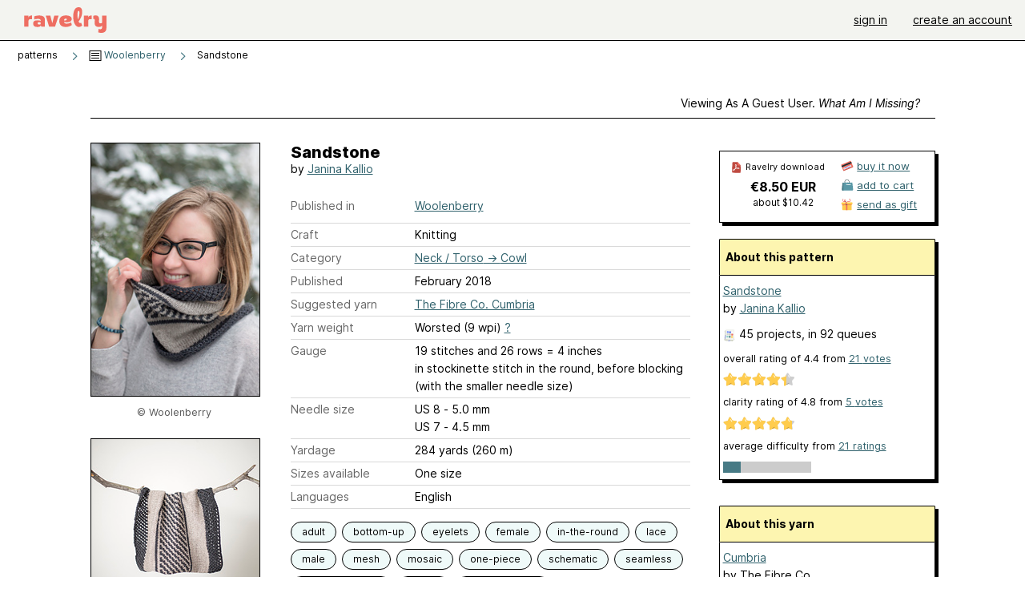

--- FILE ---
content_type: application/javascript
request_url: https://www.ravelry.com/javascripts/wmd/wmd-base-ravelry.js?v=25
body_size: 11668
content:
var Attacklab=Attacklab||{};

Attacklab.iconBase = '../../images/assets/icons';
if (R && R.themes && R.themes.isDarkMode()) {
  Attacklab.iconBase = '../../images/assets/icons-dark';
}

Attacklab.wmdBase=function(){
var _1=top;
var _2=_1["Attacklab"];
var _3=_1["document"];
var _4=_1["RegExp"];
var _5=_1["navigator"];
_2.Util={};
_2.Position={};
_2.Command={};
var _6=_2.Util;
var _7=_2.Position;
var _8=_2.Command;
_2.Util.IE=(_5.userAgent.indexOf("MSIE")!=-1);
_2.Util.oldIE=(_5.userAgent.indexOf("MSIE 6.")!=-1||_5.userAgent.indexOf("MSIE 5.")!=-1);
_2.Util.newIE=!_2.Util.oldIE&&(_5.userAgent.indexOf("MSIE")!=-1);
_6.makeElement=function(_9,_a){
var _b=_3.createElement(_9);
if(!_a){
_b.className = 'wmd_frame';
var _c=_b.style;
_c.margin="0";
_c.padding="0";
_c.clear="none";
_c.cssFloat="none";
_c.textAlign="left";
_c.position="relative";
_c.lineHeight="1em";
_c.border="none";
_c.color="black";
_c.backgroundRepeat="no-repeat";
_c.backgroundImage="none";
_c.minWidth=_c.minHeight="0";
_c.maxWidth=_c.maxHeight="90000px";
}
return _b;
};
_6.getStyle=function(_d,_e){
var _f=function(_10){
return _10.replace(/-(\S)/g,function(_11,_12){
return _12.toUpperCase();
});
};
if(_d.currentStyle){
_e=_f(_e);
return _d.currentStyle[_e];
}else{
if(_1.getComputedStyle){
return _3.defaultView.getComputedStyle(_d,null).getPropertyValue(_e);
}
}
return "";
};
_6.getElementsByClass=function(_13,_14,_15){
var _16=[];
if(_14==null){
_14=_3;
}
if(_15==null){
_15="*";
}
var _17=_14.getElementsByTagName(_15);
var _18=_17.length;
var _19=new RegExp("(^|\\s)"+_13+"(\\s|$)");
for(var i=0,j=0;i<_18;i++){
if(_19.test(_17[i].className.toLowerCase())){
_16[j]=_17[i];
j++;
}
}
return _16;
};
_6.addEvent=function(_1c,_1d,_1e){
if(_1c.attachEvent){
_1c.attachEvent("on"+_1d,_1e);
}else{
_1c.addEventListener(_1d,_1e,false);
}
};
_6.removeEvent=function(_1f,_20,_21){
if(_1f.detachEvent){
_1f.detachEvent("on"+_20,_21);
}else{
_1f.removeEventListener(_20,_21,false);
}
};
_6.regexToString=function(_22){
var _23={};
var _24=_22.toString();
_23.expression=_24.replace(/\/([gim]*)$/,"");
_23.flags=RegExp.$1;
_23.expression=_23.expression.replace(/(^\/|\/$)/g,"");
return _23;
};
_6.stringToRegex=function(_25){
return new RegExp(_25.expression,_25.flags);
};
_6.elementOk=function(_26){
if(!_26||!_26.parentNode){
return false;
}
if(_6.getStyle(_26,"display")=="none"){
return false;
}
return true;
};
_6.skin=function(_27,_28,_29,_2a){
var _2b;

// Treat IE 8 like Firefox and everything else non-IE..
var _2c=(_5.userAgent.indexOf("MSIE")!=-1 && _5.userAgent.indexOf("MSIE 8.")==-1 && _5.userAgent.indexOf("MSIE 9.") ==-1);
 
if(_2c){
_6.fillers=[];
}
var _2d=_29/2;
for(var _2e=0;_2e<4;_2e++){
var _2f=_6.makeElement("div");
_2b=_2f.style;
_2b.overflow="hidden";
_2b.padding="0";
_2b.margin="0";
_2b.lineHeight="0px";
_2b.height=_2d+"px";
_2b.width="50%";
_2b.maxHeight=_2d+"px";
_2b.position="absolute";
if(_2e&1){
_2b.top="0";
}else{
_2b.bottom=-_29+"px";
}
_2b.zIndex="-1000";
if(_2e&2){
_2b.left="0";
}else{
_2b.marginLeft="50%";
}
if(_2c){
var _30=_6.makeElement("span");
_2b=_30.style;
_2b.height="100%";
_2b.width=_2a;
_2b.filter="progid:DXImageTransform.Microsoft."+"AlphaImageLoader(src='"+_2.basePath+"images/bg.png')";
_2b.position="absolute";
if(_2e&1){
_2b.top="0";
}else{
_2b.bottom="0";
}
if(_2e&2){
_2b.left="0";
}else{
_2b.right="0";
}
_2f.appendChild(_30);
}else{
  //_2b.backgroundImage="url("+_28+")";
  //_2b.backgroundPosition=(_2e&2?"left":"right")+" "+(_2e&1?"top":"bottom");
}
_27.appendChild(_2f);
}
var _31=function(_32){
var _33=_6.makeElement("div");
if(_6.fillers){
_6.fillers.push(_33);
}
_2b=_33.style;
_2b.overflow="hidden";
_2b.padding="0";
_2b.margin="0";
_2b.marginTop=_2d+"px";
_2b.lineHeight="0px";
_2b.height="100%";
_2b.width="50%";
_2b.position="absolute";
_2b.zIndex="-1000";
if(_2c){
var _34=_6.makeElement("span");
_2b=_34.style;
_2b.height="100%";
_2b.width=_2a;
_2b.filter="progid:DXImageTransform.Microsoft."+"AlphaImageLoader(src='"+_2.basePath+"images/bg-fill.png',sizingMethod='scale')";
_2b.position="absolute";
_33.appendChild(_34);
if(_32){
_2b.left="0";
}
if(!_32){
_2b.right="0";
}
}
if(!_2c){
  // _2b.backgroundImage="url("+_2.basePath+"images/bg-fill.png)";
  // _2b.backgroundRepeat="repeat-y";
if(_32){
_2b.backgroundPosition="left top";
}
if(!_32){
_2b.backgroundPosition="right top";
}
}
if(!_32){
_33.style.marginLeft="50%";
}
return _33;
};
_27.appendChild(_31(true));
_27.appendChild(_31(false));
};
_6.setImage=function(_35,_36,_37,_38){
_36=_2.basePath+_36;

// No special case for IE 8
if(_5.userAgent.indexOf("MSIE")!=-1 && _5.userAgent.indexOf("MSIE 8.")==-1){
var _39=_35.firstChild;
var _3a=_39.style;
_3a.filter="progid:DXImageTransform.Microsoft."+"AlphaImageLoader(src='"+_36+"')";
}else{
_35.src=_36;
}
return _35;
};
_6.createImage=function(_3b,_3c,_3d){
_3b=_2.basePath+_3b;
if(_5.userAgent.indexOf("MSIE")!=-1 && _5.userAgent.indexOf("MSIE 8.")==-1){
var _3e=_6.makeElement("span");
var _3f=_3e.style;
_3f.display="inline-block";
_3f.height="1px";
_3f.width="1px";
_3e.unselectable="on";
var _40=_6.makeElement("span");
_3f=_40.style;
_3f.display="inline-block";
_3f.height="1px";
_3f.width="1px";
_3f.filter="progid:DXImageTransform.Microsoft."+"AlphaImageLoader(src='"+_3b+"')";
_40.unselectable="on";
_3e.appendChild(_40);
}else{
var _3e=_6.makeElement("img");
_3e.style.display="inline";
_3e.src=_3b;
}
_3e.style.border="none";
_3e.border="0";
if(_3c&&_3d){
_3e.style.width=_3c+"px";
_3e.style.height=_3d+"px";
}
return _3e;
};
_6.prompt=function(_41,_42,_43){
var _44;
var _45,_46,_47;
var _48=function(_49){
var _4a=(_49.charCode||_49.keyCode);
if(_4a==27){
_4b(true);
}
};
var _4b=function(_4c){
_6.removeEvent(_3.body,"keydown",_48);
var _4d=_47.value;
if(_4c){
_4d=null;
}
_45.parentNode.removeChild(_45);
_46.parentNode.removeChild(_46);
_43(_4d);
return false;
};
if(_42==undefined){
_42="";
}
var _4e=function(){
_46=_6.makeElement("div");
_44=_46.style;
_3.body.appendChild(_46);
_44.position="absolute";
_44.top="0";
_44.left="0";
_44.backgroundColor="#fff";
_44.zIndex="1000";
var _4f=/konqueror/.test(_5.userAgent.toLowerCase());
if(_4f){
_44.backgroundColor="transparent";
}else{
_44.opacity="0.5";
_44.filter="alpha(opacity=50)";
}
var _50=_7.getPageSize();
_44.width="100%";
_44.height=_50[1]+"px";
};
var _51=function(){
_45=_3.createElement("div");
_45.style.border="1px solid #999";
_45.style.backgroundColor="#eee";
_45.style.padding="10px;";
//_45.style.borderTop="3px solid white";
//_45.style.borderLeft="3px solid white";
_45.style.position="fixed";
_45.style.width="400px";
_45.style.zIndex="1001";
var _52=_6.makeElement("div");
_44=_52.style;
//_44.fontSize="14px";
//_44.fontFamily="Helvetica, Arial, Verdana, sans-serif";
_44.padding="5px";
_52.innerHTML=_41;
_45.appendChild(_52);
var _53=_6.makeElement("form");
_53.onsubmit=function(){
return _4b();
};
_44=_53.style;
_44.padding="0";
_44.margin="0";
_44.cssFloat="left";
_44.width="100%";
//_44.textAlign="center";
_44.position="relative";
_45.appendChild(_53);
_47=_3.createElement("input");
_47.value=_42;
_44=_47.style;
_44.display="block";
_44.width="80%";
_44.marginLeft=_44.marginRight="auto";
_44.backgroundColor="white";
_44.color="black";
_53.appendChild(_47);
var _54=_3.createElement("input");
_54.type="button";
_54.onclick=function(){
return _4b();
};
_54.value="OK";
_44=_54.style;
_44.margin="10px";
_44.display="inline";
_44.width="7em";
var _55=_3.createElement("input");
_55.type="button";
_55.onclick=function(){
return _4b(true);
};
_55.value="Cancel";
_44=_55.style;
_44.margin="10px";
_44.display="inline";
_44.width="7em";

//_55_clicker = _3.createElement("span"); 
//_55_clicker.className = 'clicker'; 
//_55_clicker.appendChild(_55); 
//_55 = _55_clicker; 

//_54_clicker = _3.createElement("span"); 
//_54_clicker.className = 'clicker'; 
//_54_clicker.appendChild(_54); 
//_54 = _54_clicker; 
 	
if(/mac/.test(_5.platform.toLowerCase())){
_53.appendChild(_55);
_53.appendChild(_54);
}else{
_53.appendChild(_54);
_53.appendChild(_55);
}
_6.addEvent(_3.body,"keydown",_48);
_45.style.top="50%";
_45.style.left="50%";
_45.style.display="block";
if(_2.Util.oldIE){
var _56=_7.getPageSize();
_45.style.position="absolute";
_45.style.top=_3.documentElement.scrollTop+200+"px";
_45.style.left="50%";
}
_3.body.appendChild(_45);
_45.style.marginTop=-(_7.getHeight(_45)/2)+"px";
_45.style.marginLeft=-(_7.getWidth(_45)/2)+"px";
};
_4e();
_1.setTimeout(function(){
_51();
var _57=_42.length;
if(_47.selectionStart!=undefined){
_47.selectionStart=0;
_47.selectionEnd=_57;
}else{
if(_47.createTextRange){
var _58=_47.createTextRange();
_58.collapse(false);
_58.moveStart("character",-_57);
_58.moveEnd("character",_57);
_58.select();
}
}
_47.focus();
},0);
};
_6.objectsEqual=function(_59,_5a){
for(var _5b in _59){
if(_59[_5b]!=_5a[_5b]){
return false;
}
}
for(_5b in _5a){
if(_59[_5b]!=_5a[_5b]){
return false;
}
}
return true;
};
_6.cloneObject=function(_5c){
var _5d={};
for(var _5e in _5c){
_5d[_5e]=_5c[_5e];
}
return _5d;
};
_6.escapeUnderscores=function(_5f){
_5f=_5f.replace(/(\S)(_+)(\S)/g,function(_60,_61,_62,_63){
_62=_62.replace(/_/g,"&#95;");
return _61+_62+_63;
});
return _5f;
};
_7.getPageSize=function(){
var _64,_65;
var _66,_67;
if(_1.innerHeight&&_1.scrollMaxY){
_64=_3.body.scrollWidth;
_65=_1.innerHeight+_1.scrollMaxY;
}else{
if(_3.body.scrollHeight>_3.body.offsetHeight){
_64=_3.body.scrollWidth;
_65=_3.body.scrollHeight;
}else{
_64=_3.body.offsetWidth;
_65=_3.body.offsetHeight;
}
}
var _68,_69;
if(self.innerHeight){
_68=self.innerWidth;
_69=self.innerHeight;
}else{
if(_3.documentElement&&_3.documentElement.clientHeight){
_68=_3.documentElement.clientWidth;
_69=_3.documentElement.clientHeight;
}else{
if(_3.body){
_68=_3.body.clientWidth;
_69=_3.body.clientHeight;
}
}
}
if(_65<_69){
_67=_69;
}else{
_67=_65;
}
if(_64<_68){
_66=_68;
}else{
_66=_64;
}
var _6a=[_66,_67,_68,_69];
return _6a;
};
_7.getPixelVal=function(_6b){
if(_6b&&/^(-?\d+(\.\d*)?)px$/.test(_6b)){
return RegExp.$1;
}
return undefined;
};
_7.getTop=function(_6c,_6d){
var _6e=_6c.offsetTop;
if(!_6d){
while(_6c=_6c.offsetParent){
_6e+=_6c.offsetTop;
}
}
return _6e;
};
_7.setTop=function(_6f,_70,_71){
var _72=_7.getPixelVal(_6f.style.top);
if(_72==undefined){
_6f.style.top=_70+"px";
_72=_70;
}
var _73=_7.getTop(_6f,_71)-_72;
_6f.style.top=(_70-_73)+"px";
};
_7.getLeft=function(_74,_75){
var _76=_74.offsetLeft;
if(!_75){
while(_74=_74.offsetParent){
_76+=_74.offsetLeft;
}
}
return _76;
};
_7.setLeft=function(_77,_78,_79){
var _7a=_7.getPixelVal(_77.style.left);
if(_7a==undefined){
_77.style.left=_78+"px";
_7a=_78;
}
var _7b=_7.getLeft(_77,_79)-_7a;
_77.style.left=(_78-_7b)+"px";
};
_7.getHeight=function(_7c){
var _7d=_7c.offsetHeight;
if(!_7d){
_7d=_7c.scrollHeight;
}
return _7d;
};
_7.setHeight=function(_7e,_7f){
var _80=_7.getPixelVal(_7e.style.height);
if(_80==undefined){
_7e.style.height=_7f+"px";
_80=_7f;
}
var _81=_7.getHeight(_7e)-_80;
if(_81>_7f){
_81=_7f;
}
_7e.style.height=(_7f-_81)+"px";
};
_7.getWidth=function(_82){
var _83=_82.offsetWidth;
if(!_83){
_83=_82.scrollWidth;
}
return _83;
};
_7.setWidth=function(_84,_85){
var _86=_7.getPixelVal(_84.style.width);
if(_86==undefined){
_84.style.width=_85+"px";
_86=_85;
}
var _87=_7.getWidth(_84)-_86;
if(_87>_85){
_87=_85;
}
_84.style.width=(_85-_87)+"px";
};
_7.getWindowHeight=function(){
if(_1.innerHeight){
return _1.innerHeight;
}else{
if(_3.documentElement&&_3.documentElement.clientHeight){
return _3.documentElement.clientHeight;
}else{
if(_3.body){
return _3.body.clientHeight;
}
}
}
};
_2.inputPoller=function(_88,_89,_8a){
var _8b=this;
var _8c;
var _8d;
var _8e,_8f;
this.tick=function(){
if(!_6.elementOk(_88)){
return;
}
if(_88.selectionStart||_88.selectionStart==0){
var _90=_88.selectionStart;
var _91=_88.selectionEnd;
if(_90!=_8c||_91!=_8d){
_8c=_90;
_8d=_91;
if(_8e!=_88.value){
_8e=_88.value;
return true;
}
}
}
return false;
};
var _92=function(){
if(_6.getStyle(_88,"display")=="none"){
return;
}
if(_8b.tick()){
_89();
}
};
var _93=function(){
if(_8a==undefined){
_8a=500;
}
_8f=_1.setInterval(_92,_8a);
};
this.destroy=function(){
_1.clearInterval(_8f);
};
_93();
};
_2.undoManager=function(_94,_95){
var _96=this;
var _97=[];
var _98=0;
var _99="none";
var _9a;
var _9b;
var _9c;
var _9d;
var _9e=function(_9f,_a0){
if(_99!=_9f){
_99=_9f;
if(!_a0){
_a1();
}
}
if(!_2.Util.IE||_99!="moving"){
_9c=_1.setTimeout(_a2,1);
}else{
_9d=null;
}
};
var _a2=function(){
_9d=new _2.textareaState(_94);
_9b.tick();
_9c=undefined;
};
this.setCommandMode=function(){
_99="command";
_a1();
_9c=_1.setTimeout(_a2,0);
};
this.canUndo=function(){
return _98>1;
};
this.canRedo=function(){
if(_97[_98+1]){
return true;
}
return false;
};
this.undo=function(){
if(_96.canUndo()){
if(_9a){
_9a.restore();
_9a=null;
}else{
_97[_98]=new _2.textareaState(_94);
_97[--_98].restore();
if(_95){
_95();
}
}
}
_99="none";
_94.focus();
_a2();
};
this.redo=function(){
if(_96.canRedo()){
_97[++_98].restore();
if(_95){
_95();
}
}
_99="none";
_94.focus();
_a2();
};
var _a1=function(){
var _a3=_9d||new _2.textareaState(_94);
if(!_a3){
return false;
}
if(_99=="moving"){
if(!_9a){
_9a=_a3;
}
return;
}
if(_9a){
if(_97[_98-1].text!=_9a.text){
_97[_98++]=_9a;
}
_9a=null;
}
_97[_98++]=_a3;
_97[_98+1]=null;
if(_95){
_95();
}
};
var _a4=function(_a5){
var _a6=false;
if(_a5.ctrlKey||_a5.metaKey){

// International keyboards need alt-gr to work!
if (_a5.altKey) return;

var _a7=(_a5.charCode||_a5.keyCode)|96;
var _a8=String.fromCharCode(_a7);
switch(_a8){
case "y":
_96.redo();
_a6=true;
break;
case "z":
if(!_a5.shiftKey){
_96.undo();
}else{
_96.redo();
}
_a6=true;
break;
}
}
if(_a6){
if(_a5.preventDefault){
_a5.preventDefault();
}
if(_1.event){
_1.event.returnValue=false;
}
return;
}
};
var _a9=function(_aa){
if(!_aa.ctrlKey&&!_aa.metaKey){
var _ab=_aa.keyCode;
if((_ab>=33&&_ab<=40)||(_ab>=63232&&_ab<=63235)){
_9e("moving");
}else{
if(_ab==8||_ab==46||_ab==127){
_9e("deleting");
}else{
if(_ab==13){
_9e("newlines");
}else{
if(_ab==27){
_9e("escape");
}else{
if((_ab<16||_ab>20)&&_ab!=91){
_9e("typing");
}
}
}
}
}
}
};
var _ac=function(){
_6.addEvent(_94,"keypress",function(_ad){
if((_ad.ctrlKey||_ad.metaKey)&&(_ad.keyCode==89||_ad.keyCode==90)){

// International keyboards need alt-gr to work!
if (_ad.altKey) return;

_ad.preventDefault();
}
});
var _ae=function(){
if(_2.Util.IE||(_9d&&_9d.text!=_94.value)){
if(_9c==undefined){
_99="paste";
_a1();
_a2();
}
}
};
_9b=new _2.inputPoller(_94,_ae,100);
_6.addEvent(_94,"keydown",_a4);
_6.addEvent(_94,"keydown",_a9);
_6.addEvent(_94,"mousedown",function(){
_9e("moving");
});
_94.onpaste=_ae;
_94.ondrop=_ae;
};
var _af=function(){
_ac();
_a2();
_a1();
};
this.destroy=function(){
if(_9b){
_9b.destroy();
}
};
_af();
};
_2.editor=function(_b0,_b1){
if(!_b1){
_b1=function(){
};
}
var _b2=28;
var _b3=4076;
var _b4=0;
var _b5,_b6;
var _b7=this;
var _b8,_b9;
var _ba,_bb,_bc;
var _bd,_be,_bf;
var _c0=[];
var _c1=function(_c2){
if(_bd){
_bd.setCommandMode();
}
var _c3=new _2.textareaState(_b0);
if(!_c3){
return;
}
var _c4=_c3.getChunks();
var _c5=function(){
_b0.focus();
if(_c4){
_c3.setChunks(_c4);
}
_c3.restore();
_b1();
};
var _c6=_c2(_c4,_c5);
if(!_c6){
_c5();
}
};
var _c7=function(_c8){
_b0.focus();
if(_c8.textOp){
_c1(_c8.textOp);
}
if(_c8.execute){
_c8.execute(_b7);
}
};
var _c9=function(_ca,_cb){
var _cc=_ca.style;
if(_cb){
_cc.opacity="1.0";
_cc.KHTMLOpacity="1.0";
if(_2.Util.newIE){
_cc.filter="";
}
if(_2.Util.oldIE){
_cc.filter="chroma(color=fuchsia)";
}
_cc.cursor="pointer";
_ca.onmouseover=function(){
_cc.backgroundColor="lightblue";
_cc.border="1px solid blue";
};
_ca.onmouseout=function(){
_cc.backgroundColor="";
_cc.border="1px solid transparent";
if(_2.Util.oldIE){
_cc.borderColor="fuchsia";
_cc.filter="chroma(color=fuchsia)"+_cc.filter;
}
};
}else{
_cc.opacity="0.4";
_cc.KHTMLOpacity="0.4";
if(_2.Util.oldIE){
_cc.filter="chroma(color=fuchsia) alpha(opacity=40)";
}
if(_2.Util.newIE){
_cc.filter="alpha(opacity=40)";
}
_cc.cursor="";
_cc.backgroundColor="";
if(_ca.onmouseout){
_ca.onmouseout();
}
_ca.onmouseover=_ca.onmouseout=null;
}
};
var _cd=function(_ce){
_ce&&_c0.push(_ce);
};
var _cf=function(){
_c0.push("|");
};
var _d0=function(className){
var _d1=null;
if (R && R.themes && R.themes.isDarkMode()) {
  _d1 = _6.createImage("images/separator-hebridean.png",20,20);
} else {
  _d1 = _6.createImage("images/separator.png",20,20);
}

if (className) {
  _d1.className = className;
}

_d1.style.marginLeft = '-4px';
_d1.style.paddingBottom="4px";
//_d1.style.paddingTop="0px";
_b9.appendChild(_d1);
};
var _d2=function(_d3){
if(_d3.image){
var _d4=_6.createImage(_d3.image,16,16);
_d4.border=0;
if(_d3.description){
var _d5=_d3.description;
if(_d3.key){
var _d6=" Ctrl+";
_d5+=_d6+_d3.key.toUpperCase();
}
_d4.title=_d5;
_d4.setAttribute('alt', _d5);
}
_c9(_d4,true);
var _d7=_d4.style;
_d7.margin="0px";
_d7.padding="1px";
_d7.marginTop="7px";
_d7.marginBottom="5px";
_d4.onmouseout();
var _d8=_d4;


Attacklab.storeWindowSelection = function(){
  if (/msie/.test(navigator.userAgent.toLowerCase())) {
    Attacklab.ieClickHack = true;
    Attacklab.ieClickHackRange = document.selection.createRange();
  }
  
  if (window.getSelection) {
    Attacklab.blockQuoteSelection = window.getSelection() + "";
  } else if (document.getSelection) {
    Attacklab.blockQuoteSelection = document.getSelection();
  } else if (document.selection) {
    Attacklab.blockQuoteSelection = document.selection.createRange().text;
  }
  return true;
};

_d8.onmousedown = Attacklab.storeWindowSelection;



_d8.onclick=function(){
if(_d8.onmouseout){
_d8.onmouseout();
}
_c7(_d3);
return false;
};
_b9.appendChild(_d8);
return _d8;
}
return;
};
var _d9=function(){
for(var _da in _c0){
if(_c0[_da]=="|"){
_d0();
}else{
_d2(_c0[_da]);
}
}
};
var _db=function(){
if(_bd){
_c9(_be,_bd.canUndo());
_c9(_bf,_bd.canRedo());
}
};
var _dc=function(){
if(_b0.offsetParent){
_ba=_6.makeElement("div");
var _dd=_ba.style;
_dd.visibility="hidden";
_dd.top=_dd.left=_dd.width="0px";
_dd.display="inline";
_dd.cssFloat="left";
_dd.overflow="visible";
_dd.opacity="0.999";
_b8.style.position="absolute";
_ba.appendChild(_b8);
_b0.style.marginTop="";
var _de=_7.getTop(_b0);
_b0.style.marginTop="0";
var _df=_7.getTop(_b0);
_b4=_de-_df;
_e0();
_b0.parentNode.insertBefore(_ba,_b0);
_e1();
_6.skin(_b8,_2.basePath+"images/bg.png",_b2,_b3);
_dd.visibility="visible";
return true;
}
return false;
};
var _e2=function(){
var _e3=_2.wmd_env.buttons.split(/\s+/);
for(var _e4 in _e3){
switch(_e3[_e4]){
case "|":
_cf();
break;
case "bold":
_cd(_8.bold);
break;
case "youtube":
_cd(_8.youtube);
break;
case "webcam":
_cd(_8.webcam);
break;
case "mp3":
_cd(_8.mp3);
break;
case "italic":
_cd(_8.italic);
break;
case "link":
_cd(_8.link);
break;
}
if(_2.full){
switch(_e3[_e4]){
case "blockquote":
_cd(_8.blockquote);
break;
case "code":
_cd(_8.code);
break;
case "image":
_cd(_8.img);
break;
case "ol":
_cd(_8.ol);
break;
case "ul":
_cd(_8.ul);
break;
case "heading":
_cd(_8.h1);
break;
case "hr":
_cd(_8.hr);
case "preview":
_cd(_8.preview);
break;
}
}
}
return;
};
var _e5=function(){
if(/\?noundo/.test(_3.location.href)){
_2.nativeUndo=true;
}
if(!_2.nativeUndo){
_bd=new _2.undoManager(_b0,function(){
_b1();
_db();
});
}
var _e6=_b0.parentNode;
_b8=_6.makeElement("div");
_b8.style.display="block";
_b8.style.zIndex=100;
if(!_2.full){
_b8.title+="\n(Free Version)";
}
_b8.unselectable="on";
_b8.onclick=function(){
_b0.focus();
};
_b9=_6.makeElement("span");
var _e7=_b9.style;
_e7.height="auto";
_e7.paddingBottom="2px";
_e7.lineHeight="0";
_e7.paddingLeft="15px";
_e7.paddingRight="65px";
_e7.display="block";
_e7.position="absolute";
_b9.unselectable="on";
_b8.appendChild(_b9);
_cd(_8.autoindent);
var _e8=_6.createImage("images/bg.png");
var _e9=_6.createImage("images/bg-fill.png");
_e2();
_d9();
if(_bd){
_d0('wmd_frame wmd_frame--undo_separator');
_be=_d2(_8.undo);
_bf=_d2(_8.redo);
var _ea=_5.platform.toLowerCase();
if(/win/.test(_ea)){
_be.title+=" - Ctrl+Z";
_bf.title+=" - Ctrl+Y";
}else{
if(/mac/.test(_ea)){
_be.title+=" - Ctrl+Z";
_bf.title+=" - Ctrl+Shift+Z";
}else{
_be.title+=" - Ctrl+Z";
_bf.title+=" - Ctrl+Shift+Z";
}
}
}
var _eb="keydown";
if(_5.userAgent.indexOf("Opera")!=-1){
_eb="keypress";
}
_6.addEvent(_b0,_eb,function(_ec){
var _ed=false;

// International keyboards need alt-gr to work!
if (_ec.altKey) return;

if((_ec.ctrlKey||_ec.metaKey)) {
// International keyboards need alt-gr to work!
if (_ec.altKey) return;

var _ee=(_ec.charCode||_ec.keyCode);
var _ef=String.fromCharCode(_ee).toLowerCase();
for(var _f0 in _c0){
var _f1=_c0[_f0];
if(_f1.key&&_ef==_f1.key||_f1.keyCode&&_ec.keyCode==_f1.keyCode){
_c7(_f1);
_ed=true;
}
}
}
if(_ed){
if(_ec.preventDefault){
_ec.preventDefault();
}
if(_1.event){
_1.event.returnValue=false;
}
}
});
_6.addEvent(_b0,"keyup",function(_f2){
if(_f2.shiftKey&&!_f2.ctrlKey&&!_f2.metaKey){
var _f3=(_f2.charCode||_f2.keyCode);
switch(_f3){
case 13:
_c7(_8.autoindent);
break;
}
}
});
if(!_dc()){
_bc=_1.setInterval(function(){
if(_dc()){
_1.clearInterval(_bc);
}
},100);
}
_6.addEvent(_1,"resize",_e1);
_bb=_1.setInterval(_e1,100);
if(_b0.form){
var _f4=_b0.form.onsubmit;
_b0.form.onsubmit=function(){
_f5();
if(_f4){
return _f4.apply(this,arguments);
}
};
}
_db();
};
var _f5=function(){
if(_2.showdown){
var _f6=new _2.showdown.converter();
}
var _f7=_b0.value;
var _f8=function(){
_b0.value=_f7;
};
_f7=_6.escapeUnderscores(_f7);
if(!/markdown/.test(_2.wmd_env.output.toLowerCase())){
if(_f6){
_b0.value=_f6.makeHtml(_f7);
_1.setTimeout(_f8,0);
}
}
return true;
};
var _e0=function(){
var _f9=_6.makeElement("div");
var _fa=_f9.style;
_fa.paddingRight="15px";
_fa.height="100%";
_fa.display="block";
_fa.position="absolute";
_fa.right="0";
_f9.unselectable="on";

var help_link=_6.makeElement("a");
help_link.style.position="absolute";
help_link.style.right="5px";
help_link.style.top="6px";
help_link.style.lineHeight="26px";
help_link.style.display="inline";
help_link.style.width="20px";
help_link.style.height="25px";
help_link.href="http://www.ravelry.com/wiki/pages/UsingTheTextEditor";
help_link.target="_blank";
help_link.title="Help using the text editor";

var help_img = _6.createImage(Attacklab.iconBase + "/help-circle.svg");
help_link.appendChild(help_img);


_b8.appendChild(help_link);


var _fb=_6.makeElement("a");
_fa=_fb.style;
_fa.position="absolute";
_fa.right="28px";
_fa.top="5px";
_fa.display="inline";
_fa.width="50px";
_fa.height="25px";
_fb.href="#";
_fb.onclick = function(e) {
  if (!e) e = window.event; 
  R.markdown.preview(_fb);
  Event.stop(e);
};

//_fb.target="_blank";
_fb.title="Show preview - display how this text will look when formatted";
_fb.className = 'wmd_editor__toolbar__preview';
_fb.innerHTML = 'preview';
_b8.appendChild(_fb);


};
var _e1=function(){
 
if(!_6.elementOk(_b0)){
_b8.style.display="none";
return;
}
if(_b8.style.display=="none"){
_b8.style.display="block";
}
var _fe=_7.getWidth(_b0);
var _ff=_7.getHeight(_b0);
var _100=_7.getLeft(_b0);
if(_b8.style.width==_fe+"px"&&_b5==_ff&&_b6==_100){
if(_7.getTop(_b8)<_7.getTop(_b0)){
return;
}
}
_b5=_ff;
_b6=_100;
var _101=100;
_b8.style.width=Math.max(_fe,_101)+"px";
var root=_b8.offsetParent;
var _103=_7.getHeight(_b9);
var _104=_103-_b2+"px";
_b8.style.height=_104;
if(_6.fillers){
_6.fillers[0].style.height=_6.fillers[1].style.height=_104;
}
var _105=3;
_b0.style.marginTop=_103+_105+_b4+"px";

var _106=_7.getTop(_b0);
var _100=_7.getLeft(_b0);

if (_5.userAgent.indexOf("MSIE 8.") == -1) {
  _7.setTop(root,_106-_103-_105);
  _7.setLeft(root,_100);
}

_b8.style.opacity=_b8.style.opacity||0.999;
_b8.className = 'wmd_editor__toolbar';
return;
};
this.undo=function(){
if(_bd){
_bd.undo();
}
};
this.redo=function(){
if(_bd){
_bd.redo();
}
};
var init=function(){
_e5();
};
this.destroy=function(){
if(_bd){
_bd.destroy();
}
if(_ba.parentNode){
_ba.parentNode.removeChild(_ba);
}
if(_b0){
_b0.style.marginTop="";
}
_1.clearInterval(_bb);
_1.clearInterval(_bc);
};
init();
};
_2.textareaState=function(_108){
var _109=this;
var _10a=function(_10b){
if(_6.getStyle(_108,"display")=="none"){
return;
}
var _10c=_5.userAgent.indexOf("Opera")!=-1;
if(_10b.selectionStart!=undefined&&!_10c){
_10b.focus();
_10b.selectionStart=_109.start;
_10b.selectionEnd=_109.end;
_10b.scrollTop=_109.scrollTop;
}else{
if(_3.selection){
if(_3.activeElement&&_3.activeElement!=_108){
return;
}
_10b.focus();
var _10d=_10b.createTextRange();
_10d.moveStart("character",-_10b.value.length);
_10d.moveEnd("character",-_10b.value.length);
_10d.moveEnd("character",_109.end);
_10d.moveStart("character",_109.start);
_10d.select();
}
}
};
this.init=function(_10e){
if(_10e){
_108=_10e;
}
if(_6.getStyle(_108,"display")=="none"){
return;
}

_10f(_108);
_109.scrollTop=_108.scrollTop;

if(!_109.text&&_108.selectionStart||_108.selectionStart=="0"){
_109.text=_108.value;
}
};
var _110=function(_111){
_111=_111.replace(/\r\n/g,"\n");
_111=_111.replace(/\r/g,"\n");
return _111;
};
var _10f=function(){
if(!Attacklab.ieClickHack && (_108.selectionStart||_108.selectionStart=="0")){
_109.start=_108.selectionStart;
_109.end=_108.selectionEnd;
}else{
if(_3.selection || Attacklab.ieClickHack){
_109.text=_110(_108.value);
var range;
if (Attacklab.ieClickHack && Attacklab.ieClickHackRange) {
  range = Attacklab.ieClickHackRange;
  Attacklab.ieClickHack = false;
} else {
  range = _3.selection.createRange();
}

var _113=_110(range.text);
var _114="\x07";
var _115=_114+_113+_114;
range.text=_115;
var _116=_110(_108.value);
range.moveStart("character",-_115.length);
range.text=_113;
_109.start=_116.indexOf(_114);
_109.end=_116.lastIndexOf(_114)-_114.length;
var _117=_109.text.length-_110(_108.value).length;
if(_117){
  range.moveStart("character",-_113.length);
  while(_117--){
    _113+="\n";
    _109.end+=1;
  }
  range.text=_113;
}
_10a(_108);
}
}
return _109;
};
this.restore=function(_118){
if(!_118){
_118=_108;
}
if(_109.text!=undefined&&_109.text!=_118.value){
_118.value=_109.text;
}
_10a(_118,_109);
_118.scrollTop=_109.scrollTop;
};
this.getChunks=function(){
var _119=new _2.Chunks();

_119.before=_110(_109.text.substring(0,_109.start));
_119.startTag="";
_119.selection=_110(_109.text.substring(_109.start,_109.end));
_119.endTag="";
_119.after=_110(_109.text.substring(_109.end));

// Touch device fallback: restore cursor position (if known) if lost
if (_108 && _108.__wmdTouchDeviceCursorHack && (_109.start === 0 && _109.end === 0)) {
  var cursorPos = _108.__wmdTouchDeviceCursorHack;
  var val = _108.value;

  _119.before = _110(val.substring(0, cursorPos));
  _119.selection = "";
  _119.after = _110(val.substring(cursorPos));
}

_119.scrollTop=_109.scrollTop;
return _119;
};
this.setChunks=function(_11a){
_11a.before=_11a.before+_11a.startTag;
_11a.after=_11a.endTag+_11a.after;
var _11b=_5.userAgent.indexOf("Opera")!=-1;
if(_11b){
_11a.before=_11a.before.replace(/\n/g,"\r\n");
_11a.selection=_11a.selection.replace(/\n/g,"\r\n");
_11a.after=_11a.after.replace(/\n/g,"\r\n");
}
_109.start=_11a.before.length;
_109.end=_11a.before.length+_11a.selection.length;
_109.text=_11a.before+_11a.selection+_11a.after;
_109.scrollTop=_11a.scrollTop;
};
this.init();
};
_2.Chunks=function(){
};
_2.Chunks.prototype.findTags=function(_11c,_11d){
var _11e,_11f;
var _120=this;
if(_11c){
_11f=_6.regexToString(_11c);
_11e=new RegExp(_11f.expression+"$",_11f.flags);
this.before=this.before.replace(_11e,function(_121){
_120.startTag=_120.startTag+_121;
return "";
});
_11e=new RegExp("^"+_11f.expression,_11f.flags);
this.selection=this.selection.replace(_11e,function(_122){
_120.startTag=_120.startTag+_122;
return "";
});
}
if(_11d){
_11f=_6.regexToString(_11d);
_11e=new RegExp(_11f.expression+"$",_11f.flags);
this.selection=this.selection.replace(_11e,function(_123){
_120.endTag=_123+_120.endTag;
return "";
});
_11e=new RegExp("^"+_11f.expression,_11f.flags);
this.after=this.after.replace(_11e,function(_124){
_120.endTag=_124+_120.endTag;
return "";
});
}
};
_2.Chunks.prototype.trimWhitespace=function(_125){
  var match = /^(\s*)/.exec(this.selection);
  this.selection=this.selection.replace(/^(\s*)/,"");
  if(!_125){
  this.before += (match ? match[1] : "");
  }

  match = /(\s*)$/.exec(this.selection);
  this.selection=this.selection.replace(/(\s*)$/,"");
  if(!_125){
    this.after = (match ? match[1] : "") + this.after;
  }
};


_2.Chunks.prototype.skipLines=function(_126,_127,_128){
  
if(_126==undefined){
_126=1;
}
if(_127==undefined){
_127=1;
}
_126++;
_127++;
var _129,_12a;

var match;

match = /(^\n*)/.exec(this.selection);
this.selection=this.selection.replace(/(^\n*)/,"");
//this.startTag=this.startTag+_4.$1;
this.startTag = this.startTag + (match ? match[1] : "");

match = /(\n*$)/.exec(this.selection);
this.selection=this.selection.replace(/(\n*$)/,"");
//this.endTag=this.endTag+_4.$1;
this.endTag = this.endTag + (match ? match[1] : "");

match = /(^\n*)/.exec(this.startTag);
this.startTag=this.startTag.replace(/(^\n*)/,"");
//this.before=this.before+_4.$1;
this.before = this.before + (match ? match[1] : "");

match = /(\n*$)/.exec(this.endTag);
this.endTag=this.endTag.replace(/(\n*$)/,"");
//this.after=this.after+_4.$1;
this.after = this.after + (match ? match[1] : "");

if(this.before){
_129=_12a="";
while(_126--){
_129+="\\n?";
_12a+="\n";
}
if(_128){
_129="\\n*";
}
this.before=this.before.replace(new RegExp(_129+"$",""),_12a);
}
if(this.after){
_129=_12a="";
while(_127--){
_129+="\\n?";
_12a+="\n";
}
if(_128){
_129="\\n*";
}
this.after=this.after.replace(new RegExp(_129,""),_12a);
}
};
_8.prefixes="(?:\\s{4,}|\\s*>|\\s*-\\s+|\\s*\\d+\\.|=|\\+|-|_|\\*|#|\\s*\\[[^\n]]+\\]:)";
_8.unwrap=function(_12b){
var _12c=new RegExp("([^\\n])\\n(?!(\\n|"+_8.prefixes+"))","g");
_12b.selection=_12b.selection.replace(_12c,"$1 $2");
};
_8.wrap=function(_12d,len){
_8.unwrap(_12d);
var _12f=new RegExp("(.{1,"+len+"})( +|$\\n?)","gm");
_12d.selection=_12d.selection.replace(_12f,function(_130,line){
if(new RegExp("^"+_8.prefixes,"").test(_130)){
return _130;
}
return line+"\n";
});
_12d.selection=_12d.selection.replace(/\s+$/,"");
};
_8.doBold=function(_132){
return _8.doBorI(_132,2,"strong text");
};
_8.doItalic=function(_133){
return _8.doBorI(_133,1,"emphasized text");
};
_8.doBorI=function(_134,_135,_136){
_134.trimWhitespace();
_134.selection=_134.selection.replace(/\n{2,}/g,"\n");
_134.before.search(/(\**$)/);
var _137=RegExp.$1;
_134.after.search(/(^\**)/);
var _138=RegExp.$1;
var _139=Math.min(_137.length,_138.length);
if((_139>=_135)&&(_139!=2||_135!=1)){
_134.before=_134.before.replace(RegExp("[*]{"+_135+"}$",""),"");
_134.after=_134.after.replace(RegExp("^[*]{"+_135+"}",""),"");
return;
}
if(!_134.selection&&_138){
_134.after=_134.after.replace(/^([*_]*)/,"");
_134.before=_134.before.replace(/(\s?)$/,"");
var _13a=RegExp.$1;
_134.before=_134.before+_138+_13a;
return;
}
if(!_134.selection&&!_138){
_134.selection=_136;
}
var _13b=_135<=1?"*":"**";
_134.before=_134.before+_13b;
_134.after=_13b+_134.after;
};
_8.stripLinkDefs=function(_13c,_13d){
_13c=_13c.replace(/^[ ]{0,3}\[(\d+)\]:[ \t]*\n?[ \t]*<?(\S+?)>?[ \t]*\n?[ \t]*(?:(\n*)["(](.+?)[")][ \t]*)?(?:\n+|$)/gm,function(_13e,id,_140,_141,_142){
_13d[id]=_13e.replace(/\s*$/,"");
if(_141){
_13d[id]=_13e.replace(/["(](.+?)[")]$/,"");
return _141+_142;
}
return "";
});
return _13c;
};
_8.addLinkDef=function(_143,_144){
var _145=0;
var _146={};
_143.before=_8.stripLinkDefs(_143.before,_146);
_143.selection=_8.stripLinkDefs(_143.selection,_146);
_143.after=_8.stripLinkDefs(_143.after,_146);
var _147="";
var _148=/(\[(?:\[[^\]]*\]|[^\[\]])*\][ ]?(?:\n[ ]*)?\[)(\d+)(\])/g;
var _149=function(def){
_145++;
def=def.replace(/^[ ]{0,3}\[(\d+)\]:/,"  ["+_145+"]:");
_147+="\n"+def;
};
var _14b=function(_14c,_14d,id,end){
if(_146[id]){
_149(_146[id]);
return _14d+_145+end;
}
return _14c;
};
_143.before=_143.before.replace(_148,_14b);
if(_144){
_149(_144);
}else{
_143.selection=_143.selection.replace(_148,_14b);
}
var _150=_145;
_143.after=_143.after.replace(_148,_14b);
if(_143.after){
_143.after=_143.after.replace(/\n*$/,"");
}
if(!_143.after){
_143.selection=_143.selection.replace(/\n*$/,"");
}
_143.after+="\n\n"+_147;
return _150;
};
_8.doLinkOrImage=function(_151,_152,_153,prefix){
_151.trimWhitespace();
_151.findTags(/\s*!?\[/,/\][ ]?(?:\n[ ]*)?(\[.*?\])?/);
if(_151.endTag.length>1){
_151.startTag=_151.startTag.replace(/!?\[/,"");
_151.endTag="";
_8.addLinkDef(_151,null);
}else{
if(/\n\n/.test(_151.selection)){
_8.addLinkDef(_151,null);
return;
}
var _154;

var _155 = function(link, title, startTag, endTag) {
  if (link != null) {
    if (startTag || endTag) {
      _151.startTag = startTag || "";
      _151.endTag = endTag || "";
    } else {
      _151.startTag = _151.endTag = "";
      var _157 = " [999]: " + link;
      var num = _8.addLinkDef(_151, _157);
      _151.startTag = prefix + "[";
      _151.endTag= "]["+num+"]";
    }
    
    if(!_151.selection){
      if (_152 == "image"){
        _151.selection = (title || "image alt text");
      } else if (_152 == "youtube") {
        _151.selection = (title || "media title");
      } else if (_152 == "webcam") {
        _151.selection = (title || "webcam snapshot will appear here");
      } else if (_152 == (title || "mp3")) {
        _151.selection = "MP3 title";
      } else {
        _151.selection = (title || "link text");
      }
    }
  }
  _153();
};

if(_152 == "image"){
  wmdCallbacks("image", _155);
} else if (_152 == "youtube") {
  wmdCallbacks("video", _155);
} else if (_152 == "webcam") {
  wmdCallbacks("webcam", _155);
} else if (_152 == "mp3") {
  wmdCallbacks("mp3", _155);
}else{
  wmdCallbacks("link", _155);
}
return true;
}
};

_8.bold={};
_8.bold.description="Bold";
_8.bold.image = Attacklab.iconBase + "/bold.svg?v=2";
_8.bold.key="b";
_8.bold.textOp=_8.doBold;

_8.youtube={};
_8.youtube.description="Media: YouTube, Spotify, Vimeo";
_8.youtube.image = Attacklab.iconBase + "/watch.svg?v=2";
//_8.youtube.key="y";
_8.youtube.textOp = function(_159,_15a){
  return _8.doLinkOrImage(_159, "youtube", _15a, '+');
};

_8.webcam={};
_8.webcam.description="Webcam photo";
_8.webcam.image="images/webcam.png";
_8.webcam.textOp = function(_159,_15a){
  return _8.doLinkOrImage(_159, "webcam", _15a, '!');
};

_8.mp3={};
_8.mp3.description="MP3 Link";
_8.mp3.image = Attacklab.iconBase + "/speaker.svg";

//_8.mp3.key="m";
_8.mp3.textOp = function(_159,_15a){
  return _8.doLinkOrImage(_159, "mp3", _15a, '+');
};

_8.italic={};
_8.italic.description="Italic";
_8.italic.image = Attacklab.iconBase + "/italics.svg?v=2";
_8.italic.key="i";
_8.italic.textOp=_8.doItalic;

_8.link={};
_8.link.description="Hyperlink";
_8.link.image="images/link.png";
_8.link.image = Attacklab.iconBase + "/link.svg?v=22";
_8.link.key="l";
_8.link.textOp=function(_159,_15a){
return _8.doLinkOrImage(_159,"link",_15a, '');
};
_8.undo={};
_8.undo.description="Undo";
_8.undo.image = Attacklab.iconBase + "/undo.svg";

_8.undo.execute=function(_15b){
_15b.undo();
};
_8.redo={};
_8.redo.description="Redo";
_8.redo.image = Attacklab.iconBase + "/redo.svg";

_8.redo.execute=function(_15c){
_15c.redo();
};
_6.findPanes=function(_15d){
_15d.preview=_15d.preview||_6.getElementsByClass("wmd-preview",null,"div")[0];
_15d.output=_15d.output||_6.getElementsByClass("wmd-output",null,"textarea")[0];
_15d.output=_15d.output||_6.getElementsByClass("wmd-output",null,"div")[0];
if(!_15d.input){
var _15e=-1;
var _15f=_3.getElementsByTagName("textarea");
for(var _160=0;_160<_15f.length;_160++){
var _161=_15f[_160];
if(_161!=_15d.output&&!/wmd-ignore/.test(_161.className.toLowerCase())){
_15d.input=_161;
break;
}
}
}
return _15d;
};
_6.makeAPI=function(){
_2.wmd={};
_2.wmd.editor=_2.editor;
_2.wmd.previewManager=_2.previewManager;
};
_6.startEditor=function(){
if(_2.wmd_env.autostart==false){
_2.editorInit();
_6.makeAPI();
return;
}
var _162={};
var _163,_164;
var _165=function(){
try{
var _166=_6.cloneObject(_162);
_6.findPanes(_162);
if(!_6.objectsEqual(_166,_162)&&_162.input){

Attacklab.textarea = _162.input;
  
if(!_163){
_2.editorInit();
var _167;
if(_2.previewManager!=undefined){
_164=new _2.previewManager(_162);
_167=_164.refresh;
}
_163=new _2.editor(_162.input,_167);
}else{
if(_164){
_164.refresh(true);
}
}
}
}
catch(e){
}

if (R && R.controls && R.controls.applyMarkdownSuggesters) {
  // TODO: introduce an event system and fire a 'wmdloaded' event
  R.controls.applyMarkdownSuggesters();
}

};
_6.addEvent(_1,"load",_165);
var _168=_1.setInterval(_165,100);
};
_2.previewManager=function(_169){
var _16a=this;
var _16b,_16c;
var _16d,_16e;
var _16f,_170;
var _171=3000;
var _172="delayed";
var _173=function(_174,_175){
_6.addEvent(_174,"input",_175);
_174.onpaste=_175;
_174.ondrop=_175;
_6.addEvent(_1,"keypress",_175);
_6.addEvent(_174,"keypress",_175);
_6.addEvent(_174,"keydown",_175);
_16c=new _2.inputPoller(_174,_175);
};
var _176=function(){
var _177=0;
if(_1.innerHeight){
_177=_1.pageYOffset;
}else{
if(_3.documentElement&&_3.documentElement.scrollTop){
_177=_3.documentElement.scrollTop;
}else{
if(_3.body){
_177=_3.body.scrollTop;
}
}
}
return _177;
};
var _178=function(){
if(!_169.preview&&!_169.output){
return;
}
var text=_169.input.value;
if(text&&text==_16f){
return;
}else{
_16f=text;
}
var _17a=new Date().getTime();
if(!_16b&&_2.showdown){
_16b=new _2.showdown.converter();
}
text=_6.escapeUnderscores(text);
if(_16b){
text=_16b.makeHtml(text);
}
var _17b=new Date().getTime();
_16e=_17b-_17a;
_17c(text);
_170=text;
};
var _17d=function(){
if(_16d){
_1.clearTimeout(_16d);
_16d=undefined;
}
if(_172!="manual"){
var _17e=0;
if(_172=="delayed"){
_17e=_16e;
}
if(_17e>_171){
_17e=_171;
}
_16d=_1.setTimeout(_178,_17e);
}
};
var _17f;
var _180;
var _181=function(_182){
if(_182.scrollHeight<=_182.clientHeight){
return 1;
}
return _182.scrollTop/(_182.scrollHeight-_182.clientHeight);
};
var _183=function(_184,_185){
_184.scrollTop=(_184.scrollHeight-_184.clientHeight)*_185;
};
var _186=function(){
if(_169.preview){
_17f=_181(_169.preview);
}
if(_169.output){
_180=_181(_169.output);
}
};
var _187=function(){
if(_169.preview){
_169.preview.scrollTop=_169.preview.scrollTop;
_183(_169.preview,_17f);
}
if(_169.output){
_183(_169.output,_180);
}
};
this.refresh=function(_188){
if(_188){
_16f="";
_178();
}else{
_17d();
}
};
this.processingTime=function(){
return _16e;
};
this.output=function(){
return _170;
};
this.setUpdateMode=function(_189){
_172=_189;
_16a.refresh();
};
var _18a=true;
var _17c=function(text){
_186();
var _18c=_7.getTop(_169.input)-_176();
if(_169.output){
if(_169.output.value!=undefined){
_169.output.value=text;
_169.output.readOnly=true;
}else{
var _18d=text.replace(/&/g,"&amp;");
_18d=_18d.replace(/</g,"&lt;");
_169.output.innerHTML="<pre><code>"+_18d+"</code></pre>";
}
}
if(_169.preview){
_169.preview.innerHTML=text;
}
_187();
if(_18a){
_18a=false;
return;
}
var _18e=_7.getTop(_169.input)-_176();
if(_5.userAgent.indexOf("MSIE")!=-1){
_1.setTimeout(function(){
_1.scrollBy(0,_18e-_18c);
},0);
}else{
_1.scrollBy(0,_18e-_18c);
}
};
var init=function(){
_173(_169.input,_17d);
_178();
if(_169.preview){
_169.preview.scrollTop=0;
}
if(_169.output){
_169.output.scrollTop=0;
}
};
this.destroy=function(){
if(_16c){
_16c.destroy();
}
};
init();
};
};
if(Attacklab.fileLoaded){
Attacklab.fileLoaded("wmd-base.js");
}




--- FILE ---
content_type: text/javascript; charset=utf-8
request_url: https://www.ravelry.com/enablers/s/guest_specific_yarn_links/132767?s=1769034660127;0.42061217059054923&tag=2
body_size: 618
content:
var stamp = new Date().getTime() + ';' + Math.random();
        var content = "<div class=\"yarn_link_box\"><div class=\"yarn_link_body\" id=\"yarn_link_body_132767\"><div class=\"yarn_links\"><div class=\"divider\">buy this yarn <strong>online<\/strong><\/div><ul><li class=\"with_image yarn_buying_options\"><a class=\"logo\" data-beacon-action=\"buy\" data-beacon-context=\"buy_box_logo\" data-beacon-group=\"yarn_links\" data-beacon-value=\"712449\" href=\"/enablers/c/guest_specific_yarn_links/712449?s=1769034660&amp;tid=132767&amp;tag=2\" rel=\"nofollow\" target=\"_new\" title=\"Visit this store\"><img alt=\"\" height=\"31\" src=\"https://creative-cdn.ravelrycache.com/assets/719958920/Spun_Logo_88_x_31.jpg\" width=\"88\"><\/img><\/a><div class=\"yarn_link_item\"><a data-beacon-action=\"buy\" data-beacon-context=\"buy_box_logo_site\" data-beacon-group=\"yarn_links\" data-beacon-value=\"712449\" href=\"/enablers/c/guest_specific_yarn_links/712449?s=1769034660&amp;tid=132767&amp;tag=2\" rel=\"nofollow\" target=\"_new\">Spun<\/a><a class=\"location\" data-beacon-action=\"buy\" data-beacon-context=\"buy_box_logo_location\" data-beacon-group=\"yarn_links\" data-beacon-value=\"712449\" href=\"/enablers/c/guest_specific_yarn_links/712449?s=1769034660&amp;tid=132767&amp;tag=2\" rel=\"nofollow\" target=\"_new\">United States<\/a><\/div><\/li><\/ul><\/div><div style=\"clear:both;\"><\/div><\/div><div class=\"yarn_link_bottom\"><\/div><\/div>";
        if ($('guest_specific_yarn_links')) { $('guest_specific_yarn_links').innerHTML = content; R.ads.yarnLinkZoneLoaded(); } else { document.write(content); }